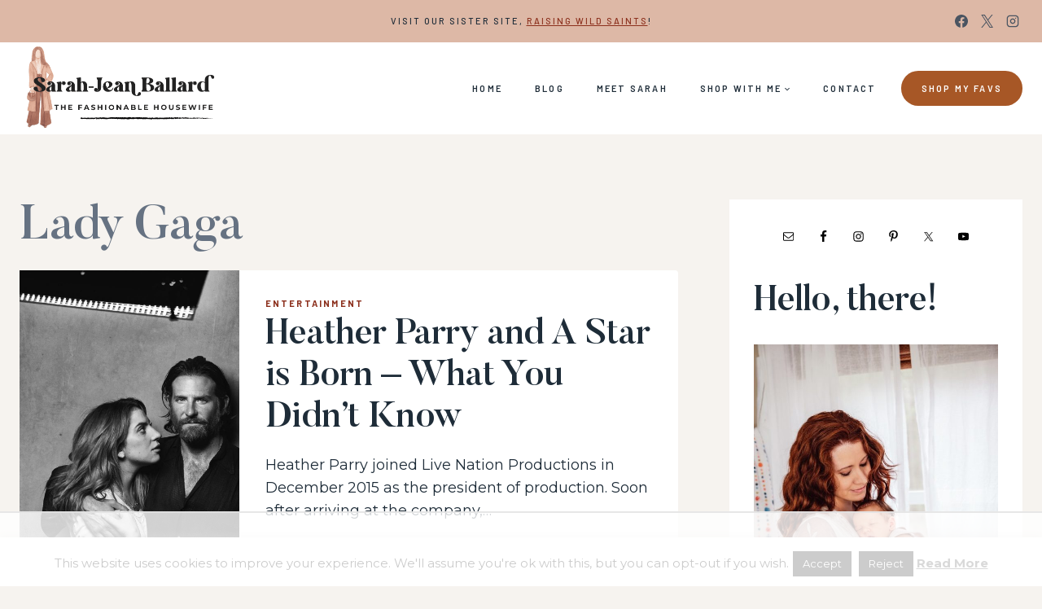

--- FILE ---
content_type: text/html
request_url: https://api.intentiq.com/profiles_engine/ProfilesEngineServlet?at=39&mi=10&dpi=936734067&pt=17&dpn=1&iiqidtype=2&iiqpcid=90874d21-e576-4e65-9524-ccbcf0de24d2&iiqpciddate=1768702065539&pcid=a683dcb2-4022-4ddd-88b0-4588650d6c77&idtype=3&gdpr=0&japs=false&jaesc=0&jafc=0&jaensc=0&jsver=0.33&testGroup=A&source=pbjs&ABTestingConfigurationSource=group&abtg=A&vrref=https%3A%2F%2Fwww.thefashionablehousewife.com
body_size: 51
content:
{"abPercentage":97,"adt":1,"ct":2,"isOptedOut":false,"data":{"eids":[]},"dbsaved":"false","ls":true,"cttl":86400000,"abTestUuid":"g_c7509812-b23d-464d-befd-4a9c57d338c0","tc":9,"sid":1982036141}

--- FILE ---
content_type: text/html; charset=utf-8
request_url: https://www.google.com/recaptcha/api2/aframe
body_size: 264
content:
<!DOCTYPE HTML><html><head><meta http-equiv="content-type" content="text/html; charset=UTF-8"></head><body><script nonce="kv0Y6dt_xi_v1hoBvShCuA">/** Anti-fraud and anti-abuse applications only. See google.com/recaptcha */ try{var clients={'sodar':'https://pagead2.googlesyndication.com/pagead/sodar?'};window.addEventListener("message",function(a){try{if(a.source===window.parent){var b=JSON.parse(a.data);var c=clients[b['id']];if(c){var d=document.createElement('img');d.src=c+b['params']+'&rc='+(localStorage.getItem("rc::a")?sessionStorage.getItem("rc::b"):"");window.document.body.appendChild(d);sessionStorage.setItem("rc::e",parseInt(sessionStorage.getItem("rc::e")||0)+1);localStorage.setItem("rc::h",'1768702071178');}}}catch(b){}});window.parent.postMessage("_grecaptcha_ready", "*");}catch(b){}</script></body></html>

--- FILE ---
content_type: text/plain
request_url: https://rtb.openx.net/openrtbb/prebidjs
body_size: -89
content:
{"id":"97cceb0f-656a-4bb6-8517-ce2a98ecd886","nbr":0}

--- FILE ---
content_type: text/plain
request_url: https://rtb.openx.net/openrtbb/prebidjs
body_size: -239
content:
{"id":"05dcfdff-eb32-4c98-a838-890edfa4ba73","nbr":0}

--- FILE ---
content_type: text/plain; charset=UTF-8
request_url: https://at.teads.tv/fpc?analytics_tag_id=PUB_17002&tfpvi=&gdpr_consent=&gdpr_status=22&gdpr_reason=220&ccpa_consent=&sv=prebid-v1
body_size: 56
content:
OGFjMmIwMzgtYWQ4YS00ZDlkLWJhMzYtMWZmZGNiOGY4ZWMyIy03MA==

--- FILE ---
content_type: text/plain
request_url: https://rtb.openx.net/openrtbb/prebidjs
body_size: -239
content:
{"id":"3d0c2324-0a3e-482e-878a-63cb8f75f189","nbr":0}

--- FILE ---
content_type: text/plain
request_url: https://rtb.openx.net/openrtbb/prebidjs
body_size: -239
content:
{"id":"de18ab5b-d1e4-4cd4-b89b-9a4976db8183","nbr":0}